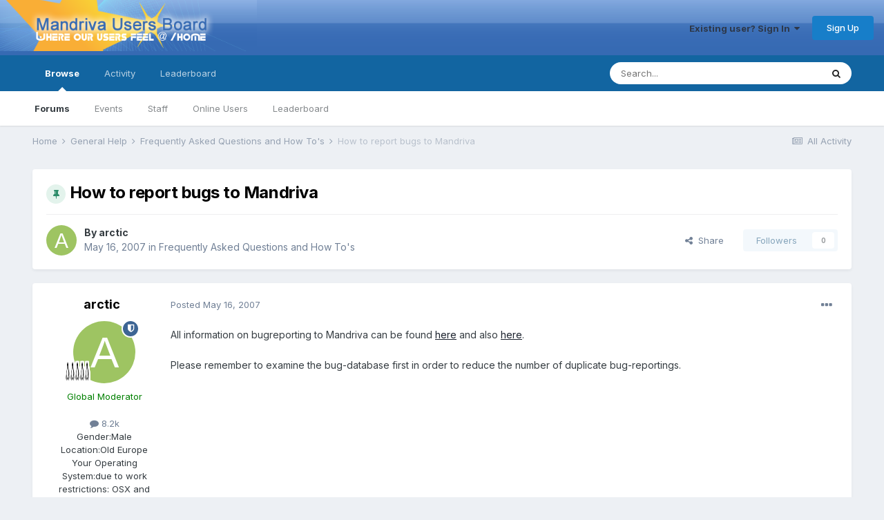

--- FILE ---
content_type: text/html;charset=UTF-8
request_url: https://mandrivausers.org/index.php?/topic/41421-how-to-report-bugs-to-mandriva/
body_size: 9674
content:
<!DOCTYPE html>
<html lang="en-US" dir="ltr">
	<head>
<script type="text/javascript">

//<![CDATA[
//]]>

 </script>
      <title>How to report bugs to Mandriva - Frequently Asked Questions and How To&#39;s - MandrivaUsers.org</title>
		<!--[if lt IE 9]>
			
		    <script src="//mandrivausers.org/applications/core/interface/html5shiv/html5shiv.js"></script>
		<![endif]-->
		

	<meta name="viewport" content="width=device-width, initial-scale=1">


	
	


	<meta name="twitter:card" content="summary" />



	
		
			
				<meta property="og:title" content="How to report bugs to Mandriva">
			
		
	

	
		
			
				<meta property="og:type" content="website">
			
		
	

	
		
			
				<meta property="og:url" content="https://mandrivausers.org/index.php?/topic/41421-how-to-report-bugs-to-mandriva/">
			
		
	

	
		
			
				<meta name="description" content="All information on bugreporting to Mandriva can be found here and also here. Please remember to examine the bug-database first in order to reduce the number of duplicate bug-reportings.">
			
		
	

	
		
			
				<meta property="og:description" content="All information on bugreporting to Mandriva can be found here and also here. Please remember to examine the bug-database first in order to reduce the number of duplicate bug-reportings.">
			
		
	

	
		
			
				<meta property="og:updated_time" content="2007-05-16T21:39:34Z">
			
		
	

	
		
			
				<meta property="og:site_name" content="MandrivaUsers.org">
			
		
	

	
		
			
				<meta property="og:locale" content="en_US">
			
		
	


	
		<link rel="canonical" href="https://mandrivausers.org/index.php?/topic/41421-how-to-report-bugs-to-mandriva/" />
	




<link rel="manifest" href="https://mandrivausers.org/index.php?/manifest.webmanifest/">
<meta name="msapplication-config" content="https://mandrivausers.org/index.php?/browserconfig.xml/">
<meta name="msapplication-starturl" content="/">
<meta name="application-name" content="MandrivaUsers.org">
<meta name="apple-mobile-web-app-title" content="MandrivaUsers.org">

	<meta name="theme-color" content="#ffffff">










<link rel="preload" href="//mandrivausers.org/applications/core/interface/font/fontawesome-webfont.woff2?v=4.7.0" as="font" crossorigin="anonymous">
		


	
		<link href="https://fonts.googleapis.com/css?family=Inter:300,300i,400,400i,500,700,700i" rel="stylesheet" referrerpolicy="origin">
	



	<link rel='stylesheet' href='https://mandrivausers.org/uploads/css_built_3/341e4a57816af3ba440d891ca87450ff_framework.css?v=b32e44d1c71719785310' media='all'>

	<link rel='stylesheet' href='https://mandrivausers.org/uploads/css_built_3/05e81b71abe4f22d6eb8d1a929494829_responsive.css?v=b32e44d1c71719785310' media='all'>

	<link rel='stylesheet' href='https://mandrivausers.org/uploads/css_built_3/90eb5adf50a8c640f633d47fd7eb1778_core.css?v=b32e44d1c71719785310' media='all'>

	<link rel='stylesheet' href='https://mandrivausers.org/uploads/css_built_3/5a0da001ccc2200dc5625c3f3934497d_core_responsive.css?v=b32e44d1c71719785310' media='all'>

	<link rel='stylesheet' href='https://mandrivausers.org/uploads/css_built_3/62e269ced0fdab7e30e026f1d30ae516_forums.css?v=b32e44d1c71719785310' media='all'>

	<link rel='stylesheet' href='https://mandrivausers.org/uploads/css_built_3/76e62c573090645fb99a15a363d8620e_forums_responsive.css?v=b32e44d1c71719785310' media='all'>

	<link rel='stylesheet' href='https://mandrivausers.org/uploads/css_built_3/ebdea0c6a7dab6d37900b9190d3ac77b_topics.css?v=b32e44d1c71719785310' media='all'>





<link rel='stylesheet' href='https://mandrivausers.org/uploads/css_built_3/258adbb6e4f3e83cd3b355f84e3fa002_custom.css?v=b32e44d1c71719785310' media='all'>




		
		

	
	<link rel='shortcut icon' href='https://mandrivausers.org/uploads/monthly_2017_10/favicon.ico.d2aa83cc0d3c2afa35b24ba7f08ba3c6.ico' type="image/x-icon">

	</head>
	<body class='ipsApp ipsApp_front ipsJS_none ipsClearfix' data-controller='core.front.core.app' data-message="" data-pageApp='forums' data-pageLocation='front' data-pageModule='forums' data-pageController='topic'>
		<a href='#elContent' class='ipsHide' title='Go to main content on this page' accesskey='m'>Jump to content</a>
		
		<div id='ipsLayout_header' class='ipsClearfix'>
			





			
			
<ul id='elMobileNav' class='ipsResponsive_hideDesktop' data-controller='core.front.core.mobileNav'>
	
		
			
			
				
				
			
				
					<li id='elMobileBreadcrumb'>
						<a href='https://mandrivausers.org/index.php?/forum/29-frequently-asked-questions-and-how-to39s/'>
							<span>Frequently Asked Questions and How To&#39;s</span>
						</a>
					</li>
				
				
			
				
				
			
		
	
	
	
	<li >
		<a data-action="defaultStream" href='https://mandrivausers.org/index.php?/discover/'><i class="fa fa-newspaper-o" aria-hidden="true"></i></a>
	</li>

	

	
		<li class='ipsJS_show'>
			<a href='https://mandrivausers.org/index.php?/search/'><i class='fa fa-search'></i></a>
		</li>
	
</ul>
			<header id="GlobalHeader">
				<div class='ipsLayout_container'>
					


<a href='https://mandrivausers.org/' id='elLogo' accesskey='1'><img src="https://mandrivausers.org/uploads/monthly_2017_10/1_ipboard_sixteen.png.38128d9e6b43ccebb0f69d1d6706708b.png" alt='MandrivaUsers.org'></a>

					

	<ul id='elUserNav' class='ipsList_inline cSignedOut ipsResponsive_showDesktop'>
		
        
		
        
        
            
            <li id='elSignInLink'>
                <a href='https://mandrivausers.org/index.php?/login/' data-ipsMenu-closeOnClick="false" data-ipsMenu id='elUserSignIn'>
                    Existing user? Sign In &nbsp;<i class='fa fa-caret-down'></i>
                </a>
                
<div id='elUserSignIn_menu' class='ipsMenu ipsMenu_auto ipsHide'>
	<form accept-charset='utf-8' method='post' action='https://mandrivausers.org/index.php?/login/'>
		<input type="hidden" name="csrfKey" value="4e766a24cdf10958b3020439168753c9">
		<input type="hidden" name="ref" value="aHR0cHM6Ly9tYW5kcml2YXVzZXJzLm9yZy9pbmRleC5waHA/L3RvcGljLzQxNDIxLWhvdy10by1yZXBvcnQtYnVncy10by1tYW5kcml2YS8=">
		<div data-role="loginForm">
			
			
			
				
<div class="ipsPad ipsForm ipsForm_vertical">
	<h4 class="ipsType_sectionHead">Sign In</h4>
	<br><br>
	<ul class='ipsList_reset'>
		<li class="ipsFieldRow ipsFieldRow_noLabel ipsFieldRow_fullWidth">
			
			
				<input type="text" placeholder="Display Name" name="auth" autocomplete="username">
			
		</li>
		<li class="ipsFieldRow ipsFieldRow_noLabel ipsFieldRow_fullWidth">
			<input type="password" placeholder="Password" name="password" autocomplete="current-password">
		</li>
		<li class="ipsFieldRow ipsFieldRow_checkbox ipsClearfix">
			<span class="ipsCustomInput">
				<input type="checkbox" name="remember_me" id="remember_me_checkbox" value="1" checked aria-checked="true">
				<span></span>
			</span>
			<div class="ipsFieldRow_content">
				<label class="ipsFieldRow_label" for="remember_me_checkbox">Remember me</label>
				<span class="ipsFieldRow_desc">Not recommended on shared computers</span>
			</div>
		</li>
		<li class="ipsFieldRow ipsFieldRow_fullWidth">
			<button type="submit" name="_processLogin" value="usernamepassword" class="ipsButton ipsButton_primary ipsButton_small" id="elSignIn_submit">Sign In</button>
			
				<p class="ipsType_right ipsType_small">
					
						<a href='https://mandrivausers.org/index.php?/lostpassword/' data-ipsDialog data-ipsDialog-title='Forgot your password?'>
					
					Forgot your password?</a>
				</p>
			
		</li>
	</ul>
</div>
			
		</div>
	</form>
</div>
            </li>
            
        
		
			<li>
				
					<a href='https://mandrivausers.org/index.php?/register/' data-ipsDialog data-ipsDialog-size='narrow' data-ipsDialog-title='Sign Up' id='elRegisterButton' class='ipsButton ipsButton_normal ipsButton_primary'>Sign Up</a>
				
			</li>
		
	</ul>

				</div>
			</header>
			

	<nav data-controller='core.front.core.navBar' class=' ipsResponsive_showDesktop'>
		<div class='ipsNavBar_primary ipsLayout_container '>
			<ul data-role="primaryNavBar" class='ipsClearfix'>
				


	
		
		
			
		
		<li class='ipsNavBar_active' data-active id='elNavSecondary_1' data-role="navBarItem" data-navApp="core" data-navExt="CustomItem">
			
			
				<a href="https://mandrivausers.org"  data-navItem-id="1" data-navDefault>
					Browse<span class='ipsNavBar_active__identifier'></span>
				</a>
			
			
				<ul class='ipsNavBar_secondary ' data-role='secondaryNavBar'>
					


	
	

	
		
		
			
		
		<li class='ipsNavBar_active' data-active id='elNavSecondary_10' data-role="navBarItem" data-navApp="forums" data-navExt="Forums">
			
			
				<a href="https://mandrivausers.org/index.php"  data-navItem-id="10" data-navDefault>
					Forums<span class='ipsNavBar_active__identifier'></span>
				</a>
			
			
		</li>
	
	

	
		
		
		<li  id='elNavSecondary_11' data-role="navBarItem" data-navApp="calendar" data-navExt="Calendar">
			
			
				<a href="https://mandrivausers.org/index.php?/events/"  data-navItem-id="11" >
					Events<span class='ipsNavBar_active__identifier'></span>
				</a>
			
			
		</li>
	
	

	
	

	
		
		
		<li  id='elNavSecondary_13' data-role="navBarItem" data-navApp="core" data-navExt="StaffDirectory">
			
			
				<a href="https://mandrivausers.org/index.php?/staff/"  data-navItem-id="13" >
					Staff<span class='ipsNavBar_active__identifier'></span>
				</a>
			
			
		</li>
	
	

	
		
		
		<li  id='elNavSecondary_14' data-role="navBarItem" data-navApp="core" data-navExt="OnlineUsers">
			
			
				<a href="https://mandrivausers.org/index.php?/online/"  data-navItem-id="14" >
					Online Users<span class='ipsNavBar_active__identifier'></span>
				</a>
			
			
		</li>
	
	

	
		
		
		<li  id='elNavSecondary_15' data-role="navBarItem" data-navApp="core" data-navExt="Leaderboard">
			
			
				<a href="https://mandrivausers.org/index.php?/leaderboard/"  data-navItem-id="15" >
					Leaderboard<span class='ipsNavBar_active__identifier'></span>
				</a>
			
			
		</li>
	
	

					<li class='ipsHide' id='elNavigationMore_1' data-role='navMore'>
						<a href='#' data-ipsMenu data-ipsMenu-appendTo='#elNavigationMore_1' id='elNavigationMore_1_dropdown'>More <i class='fa fa-caret-down'></i></a>
						<ul class='ipsHide ipsMenu ipsMenu_auto' id='elNavigationMore_1_dropdown_menu' data-role='moreDropdown'></ul>
					</li>
				</ul>
			
		</li>
	
	

	
		
		
		<li  id='elNavSecondary_2' data-role="navBarItem" data-navApp="core" data-navExt="CustomItem">
			
			
				<a href="https://mandrivausers.org/index.php?/discover/"  data-navItem-id="2" >
					Activity<span class='ipsNavBar_active__identifier'></span>
				</a>
			
			
				<ul class='ipsNavBar_secondary ipsHide' data-role='secondaryNavBar'>
					


	
		
		
		<li  id='elNavSecondary_4' data-role="navBarItem" data-navApp="core" data-navExt="AllActivity">
			
			
				<a href="https://mandrivausers.org/index.php?/discover/"  data-navItem-id="4" >
					All Activity<span class='ipsNavBar_active__identifier'></span>
				</a>
			
			
		</li>
	
	

	
	

	
	

	
	

	
		
		
		<li  id='elNavSecondary_8' data-role="navBarItem" data-navApp="core" data-navExt="Search">
			
			
				<a href="https://mandrivausers.org/index.php?/search/"  data-navItem-id="8" >
					Search<span class='ipsNavBar_active__identifier'></span>
				</a>
			
			
		</li>
	
	

	
	

					<li class='ipsHide' id='elNavigationMore_2' data-role='navMore'>
						<a href='#' data-ipsMenu data-ipsMenu-appendTo='#elNavigationMore_2' id='elNavigationMore_2_dropdown'>More <i class='fa fa-caret-down'></i></a>
						<ul class='ipsHide ipsMenu ipsMenu_auto' id='elNavigationMore_2_dropdown_menu' data-role='moreDropdown'></ul>
					</li>
				</ul>
			
		</li>
	
	

	
		
		
		<li  id='elNavSecondary_16' data-role="navBarItem" data-navApp="core" data-navExt="Leaderboard">
			
			
				<a href="https://mandrivausers.org/index.php?/leaderboard/"  data-navItem-id="16" >
					Leaderboard<span class='ipsNavBar_active__identifier'></span>
				</a>
			
			
		</li>
	
	

				<li class='ipsHide' id='elNavigationMore' data-role='navMore'>
					<a href='#' data-ipsMenu data-ipsMenu-appendTo='#elNavigationMore' id='elNavigationMore_dropdown'>More</a>
					<ul class='ipsNavBar_secondary ipsHide' data-role='secondaryNavBar'>
						<li class='ipsHide' id='elNavigationMore_more' data-role='navMore'>
							<a href='#' data-ipsMenu data-ipsMenu-appendTo='#elNavigationMore_more' id='elNavigationMore_more_dropdown'>More <i class='fa fa-caret-down'></i></a>
							<ul class='ipsHide ipsMenu ipsMenu_auto' id='elNavigationMore_more_dropdown_menu' data-role='moreDropdown'></ul>
						</li>
					</ul>
				</li>
			</ul>
			

	<div id="elSearchWrapper">
		<div id='elSearch' data-controller="core.front.core.quickSearch">
			<form accept-charset='utf-8' action='//mandrivausers.org/index.php?/search/&amp;do=quicksearch' method='post'>
                <input type='search' id='elSearchField' placeholder='Search...' name='q' autocomplete='off' aria-label='Search'>
                <details class='cSearchFilter'>
                    <summary class='cSearchFilter__text'></summary>
                    <ul class='cSearchFilter__menu'>
                        
                        <li><label><input type="radio" name="type" value="all" ><span class='cSearchFilter__menuText'>Everywhere</span></label></li>
                        
                            
                                <li><label><input type="radio" name="type" value='contextual_{&quot;type&quot;:&quot;forums_topic&quot;,&quot;nodes&quot;:29}' checked><span class='cSearchFilter__menuText'>This Forum</span></label></li>
                            
                                <li><label><input type="radio" name="type" value='contextual_{&quot;type&quot;:&quot;forums_topic&quot;,&quot;item&quot;:41421}' checked><span class='cSearchFilter__menuText'>This Topic</span></label></li>
                            
                        
                        
                            <li><label><input type="radio" name="type" value="core_statuses_status"><span class='cSearchFilter__menuText'>Status Updates</span></label></li>
                        
                            <li><label><input type="radio" name="type" value="forums_topic"><span class='cSearchFilter__menuText'>Topics</span></label></li>
                        
                            <li><label><input type="radio" name="type" value="calendar_event"><span class='cSearchFilter__menuText'>Events</span></label></li>
                        
                            <li><label><input type="radio" name="type" value="core_members"><span class='cSearchFilter__menuText'>Members</span></label></li>
                        
                    </ul>
                </details>
				<button class='cSearchSubmit' type="submit" aria-label='Search'><i class="fa fa-search"></i></button>
			</form>
		</div>
	</div>

		</div>
	</nav>

		</div>
		<main id='ipsLayout_body' class='ipsLayout_container'>
			<div id='ipsLayout_contentArea'>
				<div id='ipsLayout_contentWrapper'>
					
<nav class='ipsBreadcrumb ipsBreadcrumb_top ipsFaded_withHover'>
	

	<ul class='ipsList_inline ipsPos_right'>
		
		<li >
			<a data-action="defaultStream" class='ipsType_light '  href='https://mandrivausers.org/index.php?/discover/'><i class="fa fa-newspaper-o" aria-hidden="true"></i> <span>All Activity</span></a>
		</li>
		
	</ul>

	<ul data-role="breadcrumbList">
		<li>
			<a title="Home" href='https://mandrivausers.org/'>
				<span>Home <i class='fa fa-angle-right'></i></span>
			</a>
		</li>
		
		
			<li>
				
					<a href='https://mandrivausers.org/index.php?/forum/41-general-help/'>
						<span>General Help <i class='fa fa-angle-right' aria-hidden="true"></i></span>
					</a>
				
			</li>
		
			<li>
				
					<a href='https://mandrivausers.org/index.php?/forum/29-frequently-asked-questions-and-how-to39s/'>
						<span>Frequently Asked Questions and How To&#39;s <i class='fa fa-angle-right' aria-hidden="true"></i></span>
					</a>
				
			</li>
		
			<li>
				
					How to report bugs to Mandriva
				
			</li>
		
	</ul>
</nav>
					
					<div id='ipsLayout_mainArea'>
						<a id='elContent'></a>
						
						
						
						

	




						



<div class='ipsPageHeader ipsResponsive_pull ipsBox ipsPadding sm:ipsPadding:half ipsMargin_bottom'>
		
	
	<div class='ipsFlex ipsFlex-ai:center ipsFlex-fw:wrap ipsGap:4'>
		<div class='ipsFlex-flex:11'>
			<h1 class='ipsType_pageTitle ipsContained_container'>
				
                    
					
						<span><span class="ipsBadge ipsBadge_icon ipsBadge_positive" data-ipsTooltip title='Pinned'><i class='fa fa-thumb-tack'></i></span></span>
					
					
				

				
				
					<span class='ipsType_break ipsContained'>
						<span>How to report bugs to Mandriva</span>
					</span>
				
			</h1>
			
			
		</div>
		
	</div>
	<hr class='ipsHr'>
	<div class='ipsPageHeader__meta ipsFlex ipsFlex-jc:between ipsFlex-ai:center ipsFlex-fw:wrap ipsGap:3'>
		<div class='ipsFlex-flex:11'>
			<div class='ipsPhotoPanel ipsPhotoPanel_mini ipsPhotoPanel_notPhone ipsClearfix'>
				


	<a href="https://mandrivausers.org/index.php?/profile/5267-arctic/" rel="nofollow" data-ipsHover data-ipsHover-width="370" data-ipsHover-target="https://mandrivausers.org/index.php?/profile/5267-arctic/&amp;do=hovercard" class="ipsUserPhoto ipsUserPhoto_mini" title="Go to arctic's profile">
		<img src='data:image/svg+xml,%3Csvg%20xmlns%3D%22http%3A%2F%2Fwww.w3.org%2F2000%2Fsvg%22%20viewBox%3D%220%200%201024%201024%22%20style%3D%22background%3A%239ec462%22%3E%3Cg%3E%3Ctext%20text-anchor%3D%22middle%22%20dy%3D%22.35em%22%20x%3D%22512%22%20y%3D%22512%22%20fill%3D%22%23ffffff%22%20font-size%3D%22700%22%20font-family%3D%22-apple-system%2C%20BlinkMacSystemFont%2C%20Roboto%2C%20Helvetica%2C%20Arial%2C%20sans-serif%22%3EA%3C%2Ftext%3E%3C%2Fg%3E%3C%2Fsvg%3E' alt='arctic' loading="lazy">
	</a>

				<div>
					<p class='ipsType_reset ipsType_blendLinks'>
						<span class='ipsType_normal'>
						
							<strong>By 


<a href='https://mandrivausers.org/index.php?/profile/5267-arctic/' rel="nofollow" data-ipsHover data-ipsHover-width='370' data-ipsHover-target='https://mandrivausers.org/index.php?/profile/5267-arctic/&amp;do=hovercard&amp;referrer=https%253A%252F%252Fmandrivausers.org%252Findex.php%253F%252Ftopic%252F41421-how-to-report-bugs-to-mandriva%252F' title="Go to arctic's profile" class="ipsType_break">arctic</a></strong><br />
							<span class='ipsType_light'><time datetime='2007-05-16T21:39:34Z' title='05/16/07 09:39  PM' data-short='18 yr'>May 16, 2007</time> in <a href="https://mandrivausers.org/index.php?/forum/29-frequently-asked-questions-and-how-to39s/">Frequently Asked Questions and How To&#39;s</a></span>
						
						</span>
					</p>
				</div>
			</div>
		</div>
		
			<div class='ipsFlex-flex:01 ipsResponsive_hidePhone'>
				<div class='ipsFlex ipsFlex-ai:center ipsFlex-jc:center ipsGap:3 ipsGap_row:0'>
					
						


    <a href='#elShareItem_343666515_menu' id='elShareItem_343666515' data-ipsMenu class='ipsShareButton ipsButton ipsButton_verySmall ipsButton_link ipsButton_link--light'>
        <span><i class='fa fa-share-alt'></i></span> &nbsp;Share
    </a>

    <div class='ipsPadding ipsMenu ipsMenu_auto ipsHide' id='elShareItem_343666515_menu' data-controller="core.front.core.sharelink">
        <ul class='ipsList_inline'>
            
                <li>
<a href="http://twitter.com/share?url=https%3A%2F%2Fmandrivausers.org%2Findex.php%3F%2Ftopic%2F41421-how-to-report-bugs-to-mandriva%2F" class="cShareLink cShareLink_twitter" target="_blank" data-role="shareLink" title='Share on Twitter' data-ipsTooltip rel='nofollow noopener'>
	<i class="fa fa-twitter"></i>
</a></li>
            
                <li>
<a href="https://www.facebook.com/sharer/sharer.php?u=https%3A%2F%2Fmandrivausers.org%2Findex.php%3F%2Ftopic%2F41421-how-to-report-bugs-to-mandriva%2F" class="cShareLink cShareLink_facebook" target="_blank" data-role="shareLink" title='Share on Facebook' data-ipsTooltip rel='noopener nofollow'>
	<i class="fa fa-facebook"></i>
</a></li>
            
                <li>
<a href="http://www.reddit.com/submit?url=https%3A%2F%2Fmandrivausers.org%2Findex.php%3F%2Ftopic%2F41421-how-to-report-bugs-to-mandriva%2F&amp;title=How+to+report+bugs+to+Mandriva" rel="nofollow noopener" class="cShareLink cShareLink_reddit" target="_blank" title='Share on Reddit' data-ipsTooltip>
	<i class="fa fa-reddit"></i>
</a></li>
            
                <li>
<a href="http://pinterest.com/pin/create/button/?url=https://mandrivausers.org/index.php?/topic/41421-how-to-report-bugs-to-mandriva/&amp;media=" class="cShareLink cShareLink_pinterest" rel="nofollow noopener" target="_blank" data-role="shareLink" title='Share on Pinterest' data-ipsTooltip>
	<i class="fa fa-pinterest"></i>
</a></li>
            
        </ul>
        
            <hr class='ipsHr'>
            <button class='ipsHide ipsButton ipsButton_verySmall ipsButton_light ipsButton_fullWidth ipsMargin_top:half' data-controller='core.front.core.webshare' data-role='webShare' data-webShareTitle='How to report bugs to Mandriva' data-webShareText='How to report bugs to Mandriva' data-webShareUrl='https://mandrivausers.org/index.php?/topic/41421-how-to-report-bugs-to-mandriva/'>More sharing options...</button>
        
    </div>

					
					



					

<div data-followApp='forums' data-followArea='topic' data-followID='41421' data-controller='core.front.core.followButton'>
	

	<a href='https://mandrivausers.org/index.php?/login/' rel="nofollow" class="ipsFollow ipsPos_middle ipsButton ipsButton_light ipsButton_verySmall ipsButton_disabled" data-role="followButton" data-ipsTooltip title='Sign in to follow this'>
		<span>Followers</span>
		<span class='ipsCommentCount'>0</span>
	</a>

</div>
				</div>
			</div>
					
	</div>
	
	
</div>








<div class='ipsClearfix'>
	<ul class="ipsToolList ipsToolList_horizontal ipsClearfix ipsSpacer_both ipsResponsive_hidePhone">
		
		
		
	</ul>
</div>

<div id='comments' data-controller='core.front.core.commentFeed,forums.front.topic.view, core.front.core.ignoredComments' data-autoPoll data-baseURL='https://mandrivausers.org/index.php?/topic/41421-how-to-report-bugs-to-mandriva/' data-lastPage data-feedID='topic-41421' class='cTopic ipsClear ipsSpacer_top'>
	
			
	

	

<div data-controller='core.front.core.recommendedComments' data-url='https://mandrivausers.org/index.php?/topic/41421-how-to-report-bugs-to-mandriva/&amp;recommended=comments' class='ipsRecommendedComments ipsHide'>
	<div data-role="recommendedComments">
		<h2 class='ipsType_sectionHead ipsType_large ipsType_bold ipsMargin_bottom'>Recommended Posts</h2>
		
	</div>
</div>
	
	<div id="elPostFeed" data-role='commentFeed' data-controller='core.front.core.moderation' >
		<form action="https://mandrivausers.org/index.php?/topic/41421-how-to-report-bugs-to-mandriva/&amp;csrfKey=4e766a24cdf10958b3020439168753c9&amp;do=multimodComment" method="post" data-ipsPageAction data-role='moderationTools'>
			
			
				

					

					
					



<a id='comment-314079'></a>
<article  id='elComment_314079' class='cPost ipsBox ipsResponsive_pull  ipsComment  ipsComment_parent ipsClearfix ipsClear ipsColumns ipsColumns_noSpacing ipsColumns_collapsePhone    '>
	

	

	<div class='cAuthorPane_mobile ipsResponsive_showPhone'>
		<div class='cAuthorPane_photo'>
			<div class='cAuthorPane_photoWrap'>
				


	<a href="https://mandrivausers.org/index.php?/profile/5267-arctic/" rel="nofollow" data-ipsHover data-ipsHover-width="370" data-ipsHover-target="https://mandrivausers.org/index.php?/profile/5267-arctic/&amp;do=hovercard" class="ipsUserPhoto ipsUserPhoto_large" title="Go to arctic's profile">
		<img src='data:image/svg+xml,%3Csvg%20xmlns%3D%22http%3A%2F%2Fwww.w3.org%2F2000%2Fsvg%22%20viewBox%3D%220%200%201024%201024%22%20style%3D%22background%3A%239ec462%22%3E%3Cg%3E%3Ctext%20text-anchor%3D%22middle%22%20dy%3D%22.35em%22%20x%3D%22512%22%20y%3D%22512%22%20fill%3D%22%23ffffff%22%20font-size%3D%22700%22%20font-family%3D%22-apple-system%2C%20BlinkMacSystemFont%2C%20Roboto%2C%20Helvetica%2C%20Arial%2C%20sans-serif%22%3EA%3C%2Ftext%3E%3C%2Fg%3E%3C%2Fsvg%3E' alt='arctic' loading="lazy">
	</a>

				
				<span class="cAuthorPane_badge cAuthorPane_badge--moderator" data-ipsTooltip title="arctic is a moderator"></span>
				
				
					<a href="https://mandrivausers.org/index.php?/profile/5267-arctic/badges/" rel="nofollow">
						
<img src='https://mandrivausers.org/uploads/pip_platinum.gif' loading="lazy" alt="Platinum" class="cAuthorPane_badge cAuthorPane_badge--rank ipsOutline ipsOutline:2px" data-ipsTooltip title="Rank: Platinum (7/7)">
					</a>
				
			</div>
		</div>
		<div class='cAuthorPane_content'>
			<h3 class='ipsType_sectionHead cAuthorPane_author ipsType_break ipsType_blendLinks ipsFlex ipsFlex-ai:center'>
				


<a href='https://mandrivausers.org/index.php?/profile/5267-arctic/' rel="nofollow" data-ipsHover data-ipsHover-width='370' data-ipsHover-target='https://mandrivausers.org/index.php?/profile/5267-arctic/&amp;do=hovercard&amp;referrer=https%253A%252F%252Fmandrivausers.org%252Findex.php%253F%252Ftopic%252F41421-how-to-report-bugs-to-mandriva%252F' title="Go to arctic's profile" class="ipsType_break"><span style='color:green'>arctic</span></a>
			</h3>
			<div class='ipsType_light ipsType_reset'>
				<a href='https://mandrivausers.org/index.php?/topic/41421-how-to-report-bugs-to-mandriva/&amp;do=findComment&amp;comment=314079' rel="nofollow" class='ipsType_blendLinks'>Posted <time datetime='2007-05-16T21:39:34Z' title='05/16/07 09:39  PM' data-short='18 yr'>May 16, 2007</time></a>
				
			</div>
		</div>
	</div>
	<aside class='ipsComment_author cAuthorPane ipsColumn ipsColumn_medium ipsResponsive_hidePhone'>
		<h3 class='ipsType_sectionHead cAuthorPane_author ipsType_blendLinks ipsType_break'><strong>


<a href='https://mandrivausers.org/index.php?/profile/5267-arctic/' rel="nofollow" data-ipsHover data-ipsHover-width='370' data-ipsHover-target='https://mandrivausers.org/index.php?/profile/5267-arctic/&amp;do=hovercard&amp;referrer=https%253A%252F%252Fmandrivausers.org%252Findex.php%253F%252Ftopic%252F41421-how-to-report-bugs-to-mandriva%252F' title="Go to arctic's profile" class="ipsType_break">arctic</a></strong>
			
		</h3>
		<ul class='cAuthorPane_info ipsList_reset'>
			<li data-role='photo' class='cAuthorPane_photo'>
				<div class='cAuthorPane_photoWrap'>
					


	<a href="https://mandrivausers.org/index.php?/profile/5267-arctic/" rel="nofollow" data-ipsHover data-ipsHover-width="370" data-ipsHover-target="https://mandrivausers.org/index.php?/profile/5267-arctic/&amp;do=hovercard" class="ipsUserPhoto ipsUserPhoto_large" title="Go to arctic's profile">
		<img src='data:image/svg+xml,%3Csvg%20xmlns%3D%22http%3A%2F%2Fwww.w3.org%2F2000%2Fsvg%22%20viewBox%3D%220%200%201024%201024%22%20style%3D%22background%3A%239ec462%22%3E%3Cg%3E%3Ctext%20text-anchor%3D%22middle%22%20dy%3D%22.35em%22%20x%3D%22512%22%20y%3D%22512%22%20fill%3D%22%23ffffff%22%20font-size%3D%22700%22%20font-family%3D%22-apple-system%2C%20BlinkMacSystemFont%2C%20Roboto%2C%20Helvetica%2C%20Arial%2C%20sans-serif%22%3EA%3C%2Ftext%3E%3C%2Fg%3E%3C%2Fsvg%3E' alt='arctic' loading="lazy">
	</a>

					
						<span class="cAuthorPane_badge cAuthorPane_badge--moderator" data-ipsTooltip title="arctic is a moderator"></span>
					
					
						
<img src='https://mandrivausers.org/uploads/pip_platinum.gif' loading="lazy" alt="Platinum" class="cAuthorPane_badge cAuthorPane_badge--rank ipsOutline ipsOutline:2px" data-ipsTooltip title="Rank: Platinum (7/7)">
					
				</div>
			</li>
			
				<li data-role='group'><span style='color:green'>Global Moderator</span></li>
				
			
			
				<li data-role='stats' class='ipsMargin_top'>
					<ul class="ipsList_reset ipsType_light ipsFlex ipsFlex-ai:center ipsFlex-jc:center ipsGap_row:2 cAuthorPane_stats">
						<li>
							
								<a href="https://mandrivausers.org/index.php?/profile/5267-arctic/content/" rel="nofollow" title="8155 posts" data-ipsTooltip class="ipsType_blendLinks">
							
								<i class="fa fa-comment"></i> 8.2k
							
								</a>
							
						</li>
						
					</ul>
				</li>
			
			
				

	
	<li data-role='custom-field' class='ipsResponsive_hidePhone ipsType_break'>
		
<span class='ft'>Gender:</span><span class='fc'>Male</span>
	</li>
	
	<li data-role='custom-field' class='ipsResponsive_hidePhone ipsType_break'>
		
<span class='ft'>Location:</span><span class='fc'>Old Europe</span>
	</li>
	

	
	<li data-role='custom-field' class='ipsResponsive_hidePhone ipsType_break'>
		
<span class='ft'>Your Operating System:</span><span class='fc'>due to work restrictions: OSX and Win7</span>
	</li>
	

			
		</ul>
	</aside>
	<div class='ipsColumn ipsColumn_fluid ipsMargin:none'>
		

<div id='comment-314079_wrap' data-controller='core.front.core.comment' data-commentApp='forums' data-commentType='forums' data-commentID="314079" data-quoteData='{&quot;userid&quot;:5267,&quot;username&quot;:&quot;arctic&quot;,&quot;timestamp&quot;:1179351574,&quot;contentapp&quot;:&quot;forums&quot;,&quot;contenttype&quot;:&quot;forums&quot;,&quot;contentid&quot;:41421,&quot;contentclass&quot;:&quot;forums_Topic&quot;,&quot;contentcommentid&quot;:314079}' class='ipsComment_content ipsType_medium'>

	<div class='ipsComment_meta ipsType_light ipsFlex ipsFlex-ai:center ipsFlex-jc:between ipsFlex-fd:row-reverse'>
		<div class='ipsType_light ipsType_reset ipsType_blendLinks ipsComment_toolWrap'>
			<div class='ipsResponsive_hidePhone ipsComment_badges'>
				<ul class='ipsList_reset ipsFlex ipsFlex-jc:end ipsFlex-fw:wrap ipsGap:2 ipsGap_row:1'>
					
					
					
					
					
				</ul>
			</div>
			<ul class='ipsList_reset ipsComment_tools'>
				<li>
					<a href='#elControls_314079_menu' class='ipsComment_ellipsis' id='elControls_314079' title='More options...' data-ipsMenu data-ipsMenu-appendTo='#comment-314079_wrap'><i class='fa fa-ellipsis-h'></i></a>
					<ul id='elControls_314079_menu' class='ipsMenu ipsMenu_narrow ipsHide'>
						
						
							<li class='ipsMenu_item'><a href='https://mandrivausers.org/index.php?/topic/41421-how-to-report-bugs-to-mandriva/' title='Share this post' data-ipsDialog data-ipsDialog-size='narrow' data-ipsDialog-content='#elShareComment_314079_menu' data-ipsDialog-title="Share this post" id='elSharePost_314079' data-role='shareComment'>Share</a></li>
						
                        
						
						
						
							
								
							
							
							
							
							
							
						
					</ul>
				</li>
				
			</ul>
		</div>

		<div class='ipsType_reset ipsResponsive_hidePhone'>
			<a href='https://mandrivausers.org/index.php?/topic/41421-how-to-report-bugs-to-mandriva/&amp;do=findComment&amp;comment=314079' rel="nofollow" class='ipsType_blendLinks'>Posted <time datetime='2007-05-16T21:39:34Z' title='05/16/07 09:39  PM' data-short='18 yr'>May 16, 2007</time></a>
			
			<span class='ipsResponsive_hidePhone'>
				
				
			</span>
		</div>
	</div>

	

    

	<div class='cPost_contentWrap'>
		
		<div data-role='commentContent' class='ipsType_normal ipsType_richText ipsPadding_bottom ipsContained' data-controller='core.front.core.lightboxedImages'>
			
<p>All information on bugreporting to Mandriva can be found <a href="http://wiki.mandriva.com/en/Development/Howto/Bugzilla" rel="external nofollow">here</a> and also <a href="http://wiki.mandriva.com/en/Policies/Bug_policy" rel="external nofollow">here</a>.</p>
<p> </p>
<p>Please remember to examine the bug-database first in order to reduce the number of duplicate bug-reportings.</p>


			
		</div>

		

		
			

		
	</div>

	

	



<div class='ipsPadding ipsHide cPostShareMenu' id='elShareComment_314079_menu'>
	<h5 class='ipsType_normal ipsType_reset'>Link to comment</h5>
	
		
	
	
	<input type='text' value='https://mandrivausers.org/index.php?/topic/41421-how-to-report-bugs-to-mandriva/' class='ipsField_fullWidth'>

	
	<h5 class='ipsType_normal ipsType_reset ipsSpacer_top'>Share on other sites</h5>
	

	<ul class='ipsList_inline ipsList_noSpacing ipsClearfix' data-controller="core.front.core.sharelink">
		
			<li>
<a href="http://twitter.com/share?url=https%3A%2F%2Fmandrivausers.org%2Findex.php%3F%2Ftopic%2F41421-how-to-report-bugs-to-mandriva%2F%26do%3DfindComment%26comment%3D314079" class="cShareLink cShareLink_twitter" target="_blank" data-role="shareLink" title='Share on Twitter' data-ipsTooltip rel='nofollow noopener'>
	<i class="fa fa-twitter"></i>
</a></li>
		
			<li>
<a href="https://www.facebook.com/sharer/sharer.php?u=https%3A%2F%2Fmandrivausers.org%2Findex.php%3F%2Ftopic%2F41421-how-to-report-bugs-to-mandriva%2F%26do%3DfindComment%26comment%3D314079" class="cShareLink cShareLink_facebook" target="_blank" data-role="shareLink" title='Share on Facebook' data-ipsTooltip rel='noopener nofollow'>
	<i class="fa fa-facebook"></i>
</a></li>
		
			<li>
<a href="http://www.reddit.com/submit?url=https%3A%2F%2Fmandrivausers.org%2Findex.php%3F%2Ftopic%2F41421-how-to-report-bugs-to-mandriva%2F%26do%3DfindComment%26comment%3D314079&amp;title=How+to+report+bugs+to+Mandriva" rel="nofollow noopener" class="cShareLink cShareLink_reddit" target="_blank" title='Share on Reddit' data-ipsTooltip>
	<i class="fa fa-reddit"></i>
</a></li>
		
			<li>
<a href="http://pinterest.com/pin/create/button/?url=https://mandrivausers.org/index.php?/topic/41421-how-to-report-bugs-to-mandriva/%26do=findComment%26comment=314079&amp;media=" class="cShareLink cShareLink_pinterest" rel="nofollow noopener" target="_blank" data-role="shareLink" title='Share on Pinterest' data-ipsTooltip>
	<i class="fa fa-pinterest"></i>
</a></li>
		
	</ul>


	<hr class='ipsHr'>
	<button class='ipsHide ipsButton ipsButton_small ipsButton_light ipsButton_fullWidth ipsMargin_top:half' data-controller='core.front.core.webshare' data-role='webShare' data-webShareTitle='How to report bugs to Mandriva' data-webShareText='All information on bugreporting to Mandriva can be found here and also here. 
  
Please remember to examine the bug-database first in order to reduce the number of duplicate bug-reportings. 
' data-webShareUrl='https://mandrivausers.org/index.php?/topic/41421-how-to-report-bugs-to-mandriva/&amp;do=findComment&amp;comment=314079'>More sharing options...</button>

	
</div>
</div>
	</div>
</article>
					
					
					
				
			
			
<input type="hidden" name="csrfKey" value="4e766a24cdf10958b3020439168753c9" />


		</form>
	</div>

	
	
	
	
	

	
		<div class='ipsBox ipsPadding ipsResponsive_pull ipsResponsive_showPhone ipsMargin_top'>
			
				<div class='ipsResponsive_noFloat ipsResponsive_block ipsMargin_bottom:half'>
					


    <a href='#elShareItem_1145318530_menu' id='elShareItem_1145318530' data-ipsMenu class='ipsShareButton ipsButton ipsButton_verySmall ipsButton_light '>
        <span><i class='fa fa-share-alt'></i></span> &nbsp;Share
    </a>

    <div class='ipsPadding ipsMenu ipsMenu_auto ipsHide' id='elShareItem_1145318530_menu' data-controller="core.front.core.sharelink">
        <ul class='ipsList_inline'>
            
                <li>
<a href="http://twitter.com/share?url=https%3A%2F%2Fmandrivausers.org%2Findex.php%3F%2Ftopic%2F41421-how-to-report-bugs-to-mandriva%2F" class="cShareLink cShareLink_twitter" target="_blank" data-role="shareLink" title='Share on Twitter' data-ipsTooltip rel='nofollow noopener'>
	<i class="fa fa-twitter"></i>
</a></li>
            
                <li>
<a href="https://www.facebook.com/sharer/sharer.php?u=https%3A%2F%2Fmandrivausers.org%2Findex.php%3F%2Ftopic%2F41421-how-to-report-bugs-to-mandriva%2F" class="cShareLink cShareLink_facebook" target="_blank" data-role="shareLink" title='Share on Facebook' data-ipsTooltip rel='noopener nofollow'>
	<i class="fa fa-facebook"></i>
</a></li>
            
                <li>
<a href="http://www.reddit.com/submit?url=https%3A%2F%2Fmandrivausers.org%2Findex.php%3F%2Ftopic%2F41421-how-to-report-bugs-to-mandriva%2F&amp;title=How+to+report+bugs+to+Mandriva" rel="nofollow noopener" class="cShareLink cShareLink_reddit" target="_blank" title='Share on Reddit' data-ipsTooltip>
	<i class="fa fa-reddit"></i>
</a></li>
            
                <li>
<a href="http://pinterest.com/pin/create/button/?url=https://mandrivausers.org/index.php?/topic/41421-how-to-report-bugs-to-mandriva/&amp;media=" class="cShareLink cShareLink_pinterest" rel="nofollow noopener" target="_blank" data-role="shareLink" title='Share on Pinterest' data-ipsTooltip>
	<i class="fa fa-pinterest"></i>
</a></li>
            
        </ul>
        
            <hr class='ipsHr'>
            <button class='ipsHide ipsButton ipsButton_verySmall ipsButton_light ipsButton_fullWidth ipsMargin_top:half' data-controller='core.front.core.webshare' data-role='webShare' data-webShareTitle='How to report bugs to Mandriva' data-webShareText='How to report bugs to Mandriva' data-webShareUrl='https://mandrivausers.org/index.php?/topic/41421-how-to-report-bugs-to-mandriva/'>More sharing options...</button>
        
    </div>

				</div>
			
			<div class='ipsResponsive_noFloat ipsResponsive_block'>
				

<div data-followApp='forums' data-followArea='topic' data-followID='41421' data-controller='core.front.core.followButton'>
	

	<a href='https://mandrivausers.org/index.php?/login/' rel="nofollow" class="ipsFollow ipsPos_middle ipsButton ipsButton_light ipsButton_verySmall ipsButton_disabled" data-role="followButton" data-ipsTooltip title='Sign in to follow this'>
		<span>Followers</span>
		<span class='ipsCommentCount'>0</span>
	</a>

</div>
			</div>
			
		</div>
	
</div>



<div class='ipsPager ipsSpacer_top'>
	<div class="ipsPager_prev">
		
			<a href="https://mandrivausers.org/index.php?/forum/29-frequently-asked-questions-and-how-to39s/" title="Go to Frequently Asked Questions and How To&#39;s" rel="parent">
				<span class="ipsPager_type">Go to topic listing</span>
			</a>
		
	</div>
	
</div>


						


					</div>
					


					
<nav class='ipsBreadcrumb ipsBreadcrumb_bottom ipsFaded_withHover'>
	
		


	

	<ul class='ipsList_inline ipsPos_right'>
		
		<li >
			<a data-action="defaultStream" class='ipsType_light '  href='https://mandrivausers.org/index.php?/discover/'><i class="fa fa-newspaper-o" aria-hidden="true"></i> <span>All Activity</span></a>
		</li>
		
	</ul>

	<ul data-role="breadcrumbList">
		<li>
			<a title="Home" href='https://mandrivausers.org/'>
				<span>Home <i class='fa fa-angle-right'></i></span>
			</a>
		</li>
		
		
			<li>
				
					<a href='https://mandrivausers.org/index.php?/forum/41-general-help/'>
						<span>General Help <i class='fa fa-angle-right' aria-hidden="true"></i></span>
					</a>
				
			</li>
		
			<li>
				
					<a href='https://mandrivausers.org/index.php?/forum/29-frequently-asked-questions-and-how-to39s/'>
						<span>Frequently Asked Questions and How To&#39;s <i class='fa fa-angle-right' aria-hidden="true"></i></span>
					</a>
				
			</li>
		
			<li>
				
					How to report bugs to Mandriva
				
			</li>
		
	</ul>
</nav>
				</div>
			</div>
			
		</main>
		<footer id='ipsLayout_footer' class='ipsClearfix'>
			<div class='ipsLayout_container'>
				
				


<ul class='ipsList_inline ipsType_center ipsSpacer_top' id="elFooterLinks">
	
	
	
	
	
	
		<li><a rel="nofollow" href='https://mandrivausers.org/index.php?/contact/' data-ipsdialog data-ipsDialog-remoteSubmit data-ipsDialog-flashMessage='Thanks, your message has been sent to the administrators.' data-ipsdialog-title="Contact Us">Contact Us</a></li>
	
</ul>	


<p id='elCopyright'>
	<span id='elCopyright_userLine'></span>
	<a rel='nofollow' title='Invision Community' href='https://www.invisioncommunity.com/'>Powered by Invision Community</a>
</p>
			</div>
		</footer>
		
<div id='elMobileDrawer' class='ipsDrawer ipsHide'>
	<div class='ipsDrawer_menu'>
		<a href='#' class='ipsDrawer_close' data-action='close'><span>&times;</span></a>
		<div class='ipsDrawer_content ipsFlex ipsFlex-fd:column'>
			
				<div class='ipsPadding ipsBorder_bottom'>
					<ul class='ipsToolList ipsToolList_vertical'>
						<li>
							<a href='https://mandrivausers.org/index.php?/login/' id='elSigninButton_mobile' class='ipsButton ipsButton_light ipsButton_small ipsButton_fullWidth'>Existing user? Sign In</a>
						</li>
						
							<li>
								
									<a href='https://mandrivausers.org/index.php?/register/' data-ipsDialog data-ipsDialog-size='narrow' data-ipsDialog-title='Sign Up' data-ipsDialog-fixed='true' id='elRegisterButton_mobile' class='ipsButton ipsButton_small ipsButton_fullWidth ipsButton_important'>Sign Up</a>
								
							</li>
						
					</ul>
				</div>
			

			

			<ul class='ipsDrawer_list ipsFlex-flex:11'>
				

				
				
				
				
					
						
						
							<li class='ipsDrawer_itemParent'>
								<h4 class='ipsDrawer_title'><a href='#'>Browse</a></h4>
								<ul class='ipsDrawer_list'>
									<li data-action="back"><a href='#'>Back</a></li>
									
									
										
										
										
											
										
											
												
											
										
											
												
											
										
											
										
											
												
											
										
											
												
											
										
											
												
											
										
									
													
									
										<li><a href='https://mandrivausers.org'>Browse</a></li>
									
									
									
										


	

	
		
			<li>
				<a href='https://mandrivausers.org/index.php' >
					Forums
				</a>
			</li>
		
	

	
		
			<li>
				<a href='https://mandrivausers.org/index.php?/events/' >
					Events
				</a>
			</li>
		
	

	

	
		
			<li>
				<a href='https://mandrivausers.org/index.php?/staff/' >
					Staff
				</a>
			</li>
		
	

	
		
			<li>
				<a href='https://mandrivausers.org/index.php?/online/' >
					Online Users
				</a>
			</li>
		
	

	
		
			<li>
				<a href='https://mandrivausers.org/index.php?/leaderboard/' >
					Leaderboard
				</a>
			</li>
		
	

										
								</ul>
							</li>
						
					
				
					
						
						
							<li class='ipsDrawer_itemParent'>
								<h4 class='ipsDrawer_title'><a href='#'>Activity</a></h4>
								<ul class='ipsDrawer_list'>
									<li data-action="back"><a href='#'>Back</a></li>
									
									
										
										
										
											
												
													
													
									
													
									
									
									
										


	
		
			<li>
				<a href='https://mandrivausers.org/index.php?/discover/' >
					All Activity
				</a>
			</li>
		
	

	

	

	

	
		
			<li>
				<a href='https://mandrivausers.org/index.php?/search/' >
					Search
				</a>
			</li>
		
	

	

										
								</ul>
							</li>
						
					
				
					
						
						
							<li><a href='https://mandrivausers.org/index.php?/leaderboard/' >Leaderboard</a></li>
						
					
				
				
			</ul>

			
		</div>
	</div>
</div>

<div id='elMobileCreateMenuDrawer' class='ipsDrawer ipsHide'>
	<div class='ipsDrawer_menu'>
		<a href='#' class='ipsDrawer_close' data-action='close'><span>&times;</span></a>
		<div class='ipsDrawer_content ipsSpacer_bottom ipsPad'>
			<ul class='ipsDrawer_list'>
				<li class="ipsDrawer_listTitle ipsType_reset">Create New...</li>
				
			</ul>
		</div>
	</div>
</div>
		

	
	<script type='text/javascript'>
		var ipsDebug = false;		
	
		var CKEDITOR_BASEPATH = '//mandrivausers.org/applications/core/interface/ckeditor/ckeditor/';
	
		var ipsSettings = {
			
			
			cookie_domain: ".mandrivausers.org",
			
			cookie_path: "/",
			
			cookie_prefix: "MUB_",
			
			
			cookie_ssl: true,
			
			upload_imgURL: "",
			message_imgURL: "",
			notification_imgURL: "",
			baseURL: "//mandrivausers.org/",
			jsURL: "//mandrivausers.org/applications/core/interface/js/js.php",
			csrfKey: "4e766a24cdf10958b3020439168753c9",
			antiCache: "b32e44d1c71719785310",
			jsAntiCache: "b32e44d1c71739151234",
			disableNotificationSounds: true,
			useCompiledFiles: true,
			links_external: true,
			memberID: 0,
			lazyLoadEnabled: false,
			blankImg: "//mandrivausers.org/applications/core/interface/js/spacer.png",
			googleAnalyticsEnabled: false,
			matomoEnabled: false,
			viewProfiles: true,
			mapProvider: 'none',
			mapApiKey: '',
			pushPublicKey: null,
			relativeDates: true
		};
		
		
		
		
			ipsSettings['maxImageDimensions'] = {
				width: 1000,
				height: 750
			};
		
		
	</script>





<script type='text/javascript' src='https://mandrivausers.org/uploads/javascript_global/root_library.js?v=b32e44d1c71739151234' data-ips></script>


<script type='text/javascript' src='https://mandrivausers.org/uploads/javascript_global/root_js_lang_1.js?v=b32e44d1c71739151234' data-ips></script>


<script type='text/javascript' src='https://mandrivausers.org/uploads/javascript_global/root_framework.js?v=b32e44d1c71739151234' data-ips></script>


<script type='text/javascript' src='https://mandrivausers.org/uploads/javascript_core/global_global_core.js?v=b32e44d1c71739151234' data-ips></script>


<script type='text/javascript' src='https://mandrivausers.org/uploads/javascript_global/root_front.js?v=b32e44d1c71739151234' data-ips></script>


<script type='text/javascript' src='https://mandrivausers.org/uploads/javascript_core/front_front_core.js?v=b32e44d1c71739151234' data-ips></script>


<script type='text/javascript' src='https://mandrivausers.org/uploads/javascript_forums/front_front_topic.js?v=b32e44d1c71739151234' data-ips></script>


<script type='text/javascript' src='https://mandrivausers.org/uploads/javascript_global/root_map.js?v=b32e44d1c71739151234' data-ips></script>



	<script type='text/javascript'>
		
			ips.setSetting( 'date_format', jQuery.parseJSON('"mm\/dd\/yy"') );
		
			ips.setSetting( 'date_first_day', jQuery.parseJSON('0') );
		
			ips.setSetting( 'ipb_url_filter_option', jQuery.parseJSON('"none"') );
		
			ips.setSetting( 'url_filter_any_action', jQuery.parseJSON('"allow"') );
		
			ips.setSetting( 'bypass_profanity', jQuery.parseJSON('0') );
		
			ips.setSetting( 'emoji_style', jQuery.parseJSON('"disabled"') );
		
			ips.setSetting( 'emoji_shortcodes', jQuery.parseJSON('true') );
		
			ips.setSetting( 'emoji_ascii', jQuery.parseJSON('true') );
		
			ips.setSetting( 'emoji_cache', jQuery.parseJSON('1629169541') );
		
			ips.setSetting( 'image_jpg_quality', jQuery.parseJSON('85') );
		
			ips.setSetting( 'cloud2', jQuery.parseJSON('false') );
		
			ips.setSetting( 'isAnonymous', jQuery.parseJSON('false') );
		
		
	</script>



<script type='application/ld+json'>
{
    "name": "How to report bugs to Mandriva",
    "headline": "How to report bugs to Mandriva",
    "text": "All information on bugreporting to Mandriva can be found here and also here. \n\u00a0 \nPlease remember to examine the bug-database first in order to reduce the number of duplicate bug-reportings. \n",
    "dateCreated": "2007-05-16T21:39:34+0000",
    "datePublished": "2007-05-16T21:39:34+0000",
    "dateModified": "2007-05-16T21:39:34+0000",
    "image": "https://mandrivausers.org/applications/core/interface/email/default_photo.png",
    "author": {
        "@type": "Person",
        "name": "arctic",
        "image": "https://mandrivausers.org/applications/core/interface/email/default_photo.png",
        "url": "https://mandrivausers.org/index.php?/profile/5267-arctic/"
    },
    "interactionStatistic": [
        {
            "@type": "InteractionCounter",
            "interactionType": "http://schema.org/ViewAction",
            "userInteractionCount": 47001
        },
        {
            "@type": "InteractionCounter",
            "interactionType": "http://schema.org/CommentAction",
            "userInteractionCount": 0
        },
        {
            "@type": "InteractionCounter",
            "interactionType": "http://schema.org/FollowAction",
            "userInteractionCount": 0
        }
    ],
    "@context": "http://schema.org",
    "@type": "DiscussionForumPosting",
    "@id": "https://mandrivausers.org/index.php?/topic/41421-how-to-report-bugs-to-mandriva/",
    "isPartOf": {
        "@id": "https://mandrivausers.org/#website"
    },
    "publisher": {
        "@id": "https://mandrivausers.org/#organization",
        "member": {
            "@type": "Person",
            "name": "arctic",
            "image": "https://mandrivausers.org/applications/core/interface/email/default_photo.png",
            "url": "https://mandrivausers.org/index.php?/profile/5267-arctic/"
        }
    },
    "url": "https://mandrivausers.org/index.php?/topic/41421-how-to-report-bugs-to-mandriva/",
    "discussionUrl": "https://mandrivausers.org/index.php?/topic/41421-how-to-report-bugs-to-mandriva/",
    "mainEntityOfPage": {
        "@type": "WebPage",
        "@id": "https://mandrivausers.org/index.php?/topic/41421-how-to-report-bugs-to-mandriva/"
    },
    "pageStart": 1,
    "pageEnd": 1
}	
</script>

<script type='application/ld+json'>
{
    "@context": "http://www.schema.org",
    "publisher": "https://mandrivausers.org/#organization",
    "@type": "WebSite",
    "@id": "https://mandrivausers.org/#website",
    "mainEntityOfPage": "https://mandrivausers.org/",
    "name": "MandrivaUsers.org",
    "url": "https://mandrivausers.org/",
    "potentialAction": {
        "type": "SearchAction",
        "query-input": "required name=query",
        "target": "https://mandrivausers.org/index.php?/search/\u0026q={query}"
    },
    "inLanguage": [
        {
            "@type": "Language",
            "name": "English (USA)",
            "alternateName": "en-US"
        }
    ]
}	
</script>

<script type='application/ld+json'>
{
    "@context": "http://www.schema.org",
    "@type": "Organization",
    "@id": "https://mandrivausers.org/#organization",
    "mainEntityOfPage": "https://mandrivausers.org/",
    "name": "MandrivaUsers.org",
    "url": "https://mandrivausers.org/",
    "logo": {
        "@type": "ImageObject",
        "@id": "https://mandrivausers.org/#logo",
        "url": "https://mandrivausers.org/uploads/monthly_2017_10/1_ipboard_sixteen.png.38128d9e6b43ccebb0f69d1d6706708b.png"
    },
    "address": {
        "@type": "PostalAddress",
        "streetAddress": "Corvallis",
        "addressLocality": "Oregon",
        "addressRegion": "Oregon",
        "postalCode": "97331",
        "addressCountry": "US"
    }
}	
</script>

<script type='application/ld+json'>
{
    "@context": "http://schema.org",
    "@type": "BreadcrumbList",
    "itemListElement": [
        {
            "@type": "ListItem",
            "position": 1,
            "item": {
                "@id": "https://mandrivausers.org/index.php?/forum/41-general-help/",
                "name": "General Help"
            }
        },
        {
            "@type": "ListItem",
            "position": 2,
            "item": {
                "@id": "https://mandrivausers.org/index.php?/forum/29-frequently-asked-questions-and-how-to39s/",
                "name": "Frequently Asked Questions and How To&#39;s"
            }
        }
    ]
}	
</script>

<script type='application/ld+json'>
{
    "@context": "http://schema.org",
    "@type": "ContactPage",
    "url": "https://mandrivausers.org/index.php?/contact/"
}	
</script>


		
		
		
		
		<!--ipsQueryLog-->
		<!--ipsCachingLog-->
		
	</body>
</html>

--- FILE ---
content_type: application/javascript
request_url: https://mandrivausers.org/uploads/javascript_global/root_map.js?v=b32e44d1c71739151234
body_size: 247
content:
var ipsJavascriptMap={"core":{"global_core":"https://mandrivausers.org/uploads/javascript_core/global_global_core.js","front_core":"https://mandrivausers.org/uploads/javascript_core/front_front_core.js","front_widgets":"https://mandrivausers.org/uploads/javascript_core/front_front_widgets.js","front_system":"https://mandrivausers.org/uploads/javascript_core/front_front_system.js","front_statuses":"https://mandrivausers.org/uploads/javascript_core/front_front_statuses.js","front_profile":"https://mandrivausers.org/uploads/javascript_core/front_front_profile.js","front_streams":"https://mandrivausers.org/uploads/javascript_core/front_front_streams.js","front_search":"https://mandrivausers.org/uploads/javascript_core/front_front_search.js","front_modcp":"https://mandrivausers.org/uploads/javascript_core/front_front_modcp.js","front_messages":"https://mandrivausers.org/uploads/javascript_core/front_front_messages.js","admin_core":"https://mandrivausers.org/uploads/javascript_core/admin_admin_core.js","admin_system":"https://mandrivausers.org/uploads/javascript_core/admin_admin_system.js","admin_dashboard":"https://mandrivausers.org/uploads/javascript_core/admin_admin_dashboard.js","admin_members":"https://mandrivausers.org/uploads/javascript_core/admin_admin_members.js","admin_templates":"https://mandrivausers.org/uploads/javascript_core/admin_admin_templates.js","admin_customization":"https://mandrivausers.org/uploads/javascript_core/admin_admin_customization.js","admin_settings":"https://mandrivausers.org/uploads/javascript_core/admin_admin_settings.js","admin_stats":"https://mandrivausers.org/uploads/javascript_core/admin_admin_stats.js"},"forums":{"front_topic":"https://mandrivausers.org/uploads/javascript_forums/front_front_topic.js","front_forum":"https://mandrivausers.org/uploads/javascript_forums/front_front_forum.js"},"calendar":{"front_browse":"https://mandrivausers.org/uploads/javascript_calendar/front_front_browse.js","front_overview":"https://mandrivausers.org/uploads/javascript_calendar/front_front_overview.js"}};;